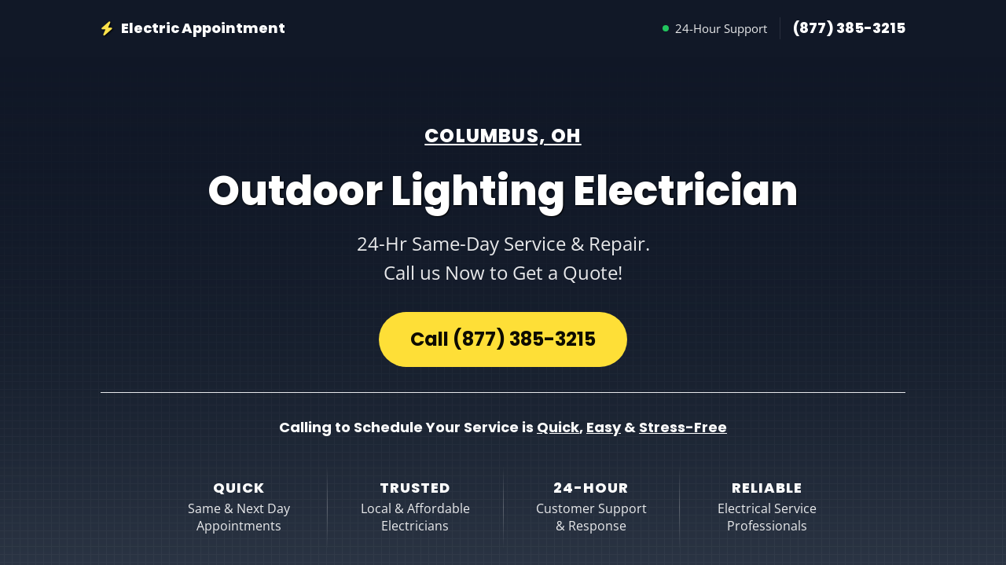

--- FILE ---
content_type: text/html; charset=UTF-8
request_url: https://www.electricappointment.com/services/outdoor-lighting/
body_size: 7212
content:
<!doctype html><html lang="en-US"> <head> <meta charset="utf-8"> <meta name="viewport" content="width=device-width, initial-scale=1"> <title>Outdoor Lighting Electrician in Columbus, OH | Local Outdoor Lighting Electrician Services | Electric Appointment</title> <meta name="description" content="Your Local Electricians. 24-hour electrical repairs, installations, upgrades and more."> <meta name="keywords" content="Outdoor Lighting Electrician, Outdoor Lighting Electrician Near Me, Columbus Outdoor Lighting Electrician, 24-Hour Electricians Near Me, Electrician Services, Electrical Repairs, Electrical Installations, Electrical Wiring, Electrical Upgrades, Electrical Replacement, Electrical Troubleshooting"> <style id='wp-img-auto-sizes-contain-inline-css'>img:is([sizes=auto i],[sizes^="auto," i]){contain-intrinsic-size:3000px 1500px}
/*# sourceURL=wp-img-auto-sizes-contain-inline-css */</style><link rel='stylesheet' id='app/0-css' href='https://www.electricappointment.com/wp-content/themes/electric-appointment/public/css/app.e2dc52.css' media='all' /><link rel="canonical" href="https://www.electricappointment.com/services/outdoor-lighting/" /><style id="wp-custom-css">.hero-btn .desktop { display: none;
}
@media (min-width: 768px) { .hero-btn .mobile { display: none; } .hero-btn .desktop { display: inline-flex; }
}</style>  <link rel="icon" href="https://www.electricappointment.com/wp-content/themes/electric-appointment/resources/images/favicons/favicon.ico" sizes="any"> <link rel="icon" href="https://www.electricappointment.com/wp-content/themes/electric-appointment/resources/images/favicons/favicon.svg" type="image/svg+xml"> <link rel="apple-touch-icon" href="https://www.electricappointment.com/wp-content/themes/electric-appointment/resources/images/favicons/apple-favicon.png"> <link rel="manifest" href="https://www.electricappointment.com/wp-content/themes/electric-appointment/resources/images/favicons/site.webmanifest"> <script> function scrollFunction() { sticky_footer = document.getElementById("sticky-footer"), scrollLimit = 250; if (window.scrollY >= scrollLimit) { sticky_footer.classList.add("active"); } else { sticky_footer.classList.remove("active"); } } window.onscroll = scrollFunction; </script>  <script id="rbbrands-dni" src="https://www.electricappointment.com/wp-content/themes/electric-appointment/resources/scripts/rbbrands-dni.js"></script>  <script> (window._rb_tags = (window._rb_tags || [])).push({ "http_url": "https://www.electricappointment.com/services/outdoor-lighting/" }); </script> <script>(window._rb_tags = (window._rb_tags || [])).push({
"rb_zipcode": "43085"
});</script><script>(window._rb_tags = (window._rb_tags || [])).push({
"rb_zipcode_type": "2"
});</script> <script async data-id="101412664" src="//static.getclicky.com/js"></script>  <script>(function (w, d, s, l, i) { w[l] = w[l] || []; w[l].push({ 'gtm.start': new Date().getTime(), event: 'gtm.js' }); var f = d.getElementsByTagName(s)[0], j = d.createElement(s), dl = l != 'dataLayer' ? '&l=' + l : ''; j.async = true; j.src = 'https://www.googletagmanager.com/gtm.js?id=' + i + dl; f.parentNode.insertBefore(j, f); })(window, document, 'script', 'dataLayer', 'GTM-WM545885');</script>   <link rel="preconnect" href="https://dev.visualwebsiteoptimizer.com" /> <script type='text/javascript' id='vwoCode'> window._vwo_code || (function () { var account_id = 839959, version = 2.1, settings_tolerance = 2000, hide_element = 'body', hide_element_style = 'opacity:0 !important;filter:alpha(opacity=0) !important;background:none !important', /* DO NOT EDIT BELOW THIS LINE */ f = false, w = window, d = document, v = d.querySelector('#vwoCode'), cK = '_vwo_' + account_id + '_settings', cc = {}; try { var c = JSON.parse(localStorage.getItem('_vwo_' + account_id + '_config')); cc = c && typeof c === 'object' ? c : {} } catch (e) { } var stT = cc.stT === 'session' ? w.sessionStorage : w.localStorage; code = { use_existing_jquery: function () { return typeof use_existing_jquery !== 'undefined' ? use_existing_jquery : undefined }, library_tolerance: function () { return typeof library_tolerance !== 'undefined' ? library_tolerance : undefined }, settings_tolerance: function () { return cc.sT || settings_tolerance }, hide_element_style: function () { return '{' + (cc.hES || hide_element_style) + '}' }, hide_element: function () { if (performance.getEntriesByName('first-contentful-paint')[0]) { return '' } return typeof cc.hE === 'string' ? cc.hE : hide_element }, getVersion: function () { return version }, finish: function (e) { if (!f) { f = true; var t = d.getElementById('_vis_opt_path_hides'); if (t) t.parentNode.removeChild(t); if (e) (new Image).src = 'https://dev.visualwebsiteoptimizer.com/ee.gif?a=' + account_id + e } }, finished: function () { return f }, addScript: function (e) { var t = d.createElement('script'); t.type = 'text/javascript'; if (e.src) { t.src = e.src } else { t.text = e.text } d.getElementsByTagName('head')[0].appendChild(t) }, load: function (e, t) { var i = this.getSettings(), n = d.createElement('script'), r = this; t = t || {}; if (i) { n.textContent = i; d.getElementsByTagName('head')[0].appendChild(n); if (!w.VWO || VWO.caE) { stT.removeItem(cK); r.load(e) } } else { var o = new XMLHttpRequest; o.open('GET', e, true); o.withCredentials = !t.dSC; o.responseType = t.responseType || 'text'; o.onload = function () { if (t.onloadCb) { return t.onloadCb(o, e) } if (o.status === 200) { _vwo_code.addScript({ text: o.responseText }) } else { _vwo_code.finish('&e=loading_failure:' + e) } }; o.onerror = function () { if (t.onerrorCb) { return t.onerrorCb(e) } _vwo_code.finish('&e=loading_failure:' + e) }; o.send() } }, getSettings: function () { try { var e = stT.getItem(cK); if (!e) { return } e = JSON.parse(e); if (Date.now() > e.e) { stT.removeItem(cK); return } return e.s } catch (e) { return } }, init: function () { if (d.URL.indexOf('__vwo_disable__') > -1) return; var e = this.settings_tolerance(); w._vwo_settings_timer = setTimeout(function () { _vwo_code.finish(); stT.removeItem(cK) }, e); var t; if (this.hide_element() !== 'body') { t = d.createElement('style'); var i = this.hide_element(), n = i ? i + this.hide_element_style() : '', r = d.getElementsByTagName('head')[0]; t.setAttribute('id', '_vis_opt_path_hides'); v && t.setAttribute('nonce', v.nonce); t.setAttribute('type', 'text/css'); if (t.styleSheet) t.styleSheet.cssText = n; else t.appendChild(d.createTextNode(n)); r.appendChild(t) } else { t = d.getElementsByTagName('head')[0]; var n = d.createElement('div'); n.style.cssText = 'z-index: 2147483647 !important;position: fixed !important;left: 0 !important;top: 0 !important;width: 100% !important;height: 100% !important;background: white !important;'; n.setAttribute('id', '_vis_opt_path_hides'); n.classList.add('_vis_hide_layer'); t.parentNode.insertBefore(n, t.nextSibling) } var o = 'https://dev.visualwebsiteoptimizer.com/j.php?a=' + account_id + '&u=' + encodeURIComponent(d.URL) + '&vn=' + version; if (w.location.search.indexOf('_vwo_xhr') !== -1) { this.addScript({ src: o }) } else { this.load(o + '&x=true') } } }; w._vwo_code = code; code.init(); })(); </script> <style id='global-styles-inline-css'>:root{--wp--preset--aspect-ratio--square: 1;--wp--preset--aspect-ratio--4-3: 4/3;--wp--preset--aspect-ratio--3-4: 3/4;--wp--preset--aspect-ratio--3-2: 3/2;--wp--preset--aspect-ratio--2-3: 2/3;--wp--preset--aspect-ratio--16-9: 16/9;--wp--preset--aspect-ratio--9-16: 9/16;--wp--preset--color--black: #000000;--wp--preset--color--cyan-bluish-gray: #abb8c3;--wp--preset--color--white: #ffffff;--wp--preset--color--pale-pink: #f78da7;--wp--preset--color--vivid-red: #cf2e2e;--wp--preset--color--luminous-vivid-orange: #ff6900;--wp--preset--color--luminous-vivid-amber: #fcb900;--wp--preset--color--light-green-cyan: #7bdcb5;--wp--preset--color--vivid-green-cyan: #00d084;--wp--preset--color--pale-cyan-blue: #8ed1fc;--wp--preset--color--vivid-cyan-blue: #0693e3;--wp--preset--color--vivid-purple: #9b51e0;--wp--preset--color--primary: #525ddc;--wp--preset--gradient--vivid-cyan-blue-to-vivid-purple: linear-gradient(135deg,rgb(6,147,227) 0%,rgb(155,81,224) 100%);--wp--preset--gradient--light-green-cyan-to-vivid-green-cyan: linear-gradient(135deg,rgb(122,220,180) 0%,rgb(0,208,130) 100%);--wp--preset--gradient--luminous-vivid-amber-to-luminous-vivid-orange: linear-gradient(135deg,rgb(252,185,0) 0%,rgb(255,105,0) 100%);--wp--preset--gradient--luminous-vivid-orange-to-vivid-red: linear-gradient(135deg,rgb(255,105,0) 0%,rgb(207,46,46) 100%);--wp--preset--gradient--very-light-gray-to-cyan-bluish-gray: linear-gradient(135deg,rgb(238,238,238) 0%,rgb(169,184,195) 100%);--wp--preset--gradient--cool-to-warm-spectrum: linear-gradient(135deg,rgb(74,234,220) 0%,rgb(151,120,209) 20%,rgb(207,42,186) 40%,rgb(238,44,130) 60%,rgb(251,105,98) 80%,rgb(254,248,76) 100%);--wp--preset--gradient--blush-light-purple: linear-gradient(135deg,rgb(255,206,236) 0%,rgb(152,150,240) 100%);--wp--preset--gradient--blush-bordeaux: linear-gradient(135deg,rgb(254,205,165) 0%,rgb(254,45,45) 50%,rgb(107,0,62) 100%);--wp--preset--gradient--luminous-dusk: linear-gradient(135deg,rgb(255,203,112) 0%,rgb(199,81,192) 50%,rgb(65,88,208) 100%);--wp--preset--gradient--pale-ocean: linear-gradient(135deg,rgb(255,245,203) 0%,rgb(182,227,212) 50%,rgb(51,167,181) 100%);--wp--preset--gradient--electric-grass: linear-gradient(135deg,rgb(202,248,128) 0%,rgb(113,206,126) 100%);--wp--preset--gradient--midnight: linear-gradient(135deg,rgb(2,3,129) 0%,rgb(40,116,252) 100%);--wp--preset--font-size--small: 13px;--wp--preset--font-size--medium: 20px;--wp--preset--font-size--large: 36px;--wp--preset--font-size--x-large: 42px;--wp--preset--spacing--20: 0.44rem;--wp--preset--spacing--30: 0.67rem;--wp--preset--spacing--40: 1rem;--wp--preset--spacing--50: 1.5rem;--wp--preset--spacing--60: 2.25rem;--wp--preset--spacing--70: 3.38rem;--wp--preset--spacing--80: 5.06rem;--wp--preset--shadow--natural: 6px 6px 9px rgba(0, 0, 0, 0.2);--wp--preset--shadow--deep: 12px 12px 50px rgba(0, 0, 0, 0.4);--wp--preset--shadow--sharp: 6px 6px 0px rgba(0, 0, 0, 0.2);--wp--preset--shadow--outlined: 6px 6px 0px -3px rgb(255, 255, 255), 6px 6px rgb(0, 0, 0);--wp--preset--shadow--crisp: 6px 6px 0px rgb(0, 0, 0);}:where(body) { margin: 0; }.wp-site-blocks > .alignleft { float: left; margin-right: 2em; }.wp-site-blocks > .alignright { float: right; margin-left: 2em; }.wp-site-blocks > .aligncenter { justify-content: center; margin-left: auto; margin-right: auto; }:where(.is-layout-flex){gap: 0.5em;}:where(.is-layout-grid){gap: 0.5em;}.is-layout-flow > .alignleft{float: left;margin-inline-start: 0;margin-inline-end: 2em;}.is-layout-flow > .alignright{float: right;margin-inline-start: 2em;margin-inline-end: 0;}.is-layout-flow > .aligncenter{margin-left: auto !important;margin-right: auto !important;}.is-layout-constrained > .alignleft{float: left;margin-inline-start: 0;margin-inline-end: 2em;}.is-layout-constrained > .alignright{float: right;margin-inline-start: 2em;margin-inline-end: 0;}.is-layout-constrained > .aligncenter{margin-left: auto !important;margin-right: auto !important;}.is-layout-constrained > :where(:not(.alignleft):not(.alignright):not(.alignfull)){margin-left: auto !important;margin-right: auto !important;}body .is-layout-flex{display: flex;}.is-layout-flex{flex-wrap: wrap;align-items: center;}.is-layout-flex > :is(*, div){margin: 0;}body .is-layout-grid{display: grid;}.is-layout-grid > :is(*, div){margin: 0;}body{padding-top: 0px;padding-right: 0px;padding-bottom: 0px;padding-left: 0px;}a:where(:not(.wp-element-button)){text-decoration: underline;}:root :where(.wp-element-button, .wp-block-button__link){background-color: #32373c;border-width: 0;color: #fff;font-family: inherit;font-size: inherit;font-style: inherit;font-weight: inherit;letter-spacing: inherit;line-height: inherit;padding-top: calc(0.667em + 2px);padding-right: calc(1.333em + 2px);padding-bottom: calc(0.667em + 2px);padding-left: calc(1.333em + 2px);text-decoration: none;text-transform: inherit;}.has-black-color{color: var(--wp--preset--color--black) !important;}.has-cyan-bluish-gray-color{color: var(--wp--preset--color--cyan-bluish-gray) !important;}.has-white-color{color: var(--wp--preset--color--white) !important;}.has-pale-pink-color{color: var(--wp--preset--color--pale-pink) !important;}.has-vivid-red-color{color: var(--wp--preset--color--vivid-red) !important;}.has-luminous-vivid-orange-color{color: var(--wp--preset--color--luminous-vivid-orange) !important;}.has-luminous-vivid-amber-color{color: var(--wp--preset--color--luminous-vivid-amber) !important;}.has-light-green-cyan-color{color: var(--wp--preset--color--light-green-cyan) !important;}.has-vivid-green-cyan-color{color: var(--wp--preset--color--vivid-green-cyan) !important;}.has-pale-cyan-blue-color{color: var(--wp--preset--color--pale-cyan-blue) !important;}.has-vivid-cyan-blue-color{color: var(--wp--preset--color--vivid-cyan-blue) !important;}.has-vivid-purple-color{color: var(--wp--preset--color--vivid-purple) !important;}.has-primary-color{color: var(--wp--preset--color--primary) !important;}.has-black-background-color{background-color: var(--wp--preset--color--black) !important;}.has-cyan-bluish-gray-background-color{background-color: var(--wp--preset--color--cyan-bluish-gray) !important;}.has-white-background-color{background-color: var(--wp--preset--color--white) !important;}.has-pale-pink-background-color{background-color: var(--wp--preset--color--pale-pink) !important;}.has-vivid-red-background-color{background-color: var(--wp--preset--color--vivid-red) !important;}.has-luminous-vivid-orange-background-color{background-color: var(--wp--preset--color--luminous-vivid-orange) !important;}.has-luminous-vivid-amber-background-color{background-color: var(--wp--preset--color--luminous-vivid-amber) !important;}.has-light-green-cyan-background-color{background-color: var(--wp--preset--color--light-green-cyan) !important;}.has-vivid-green-cyan-background-color{background-color: var(--wp--preset--color--vivid-green-cyan) !important;}.has-pale-cyan-blue-background-color{background-color: var(--wp--preset--color--pale-cyan-blue) !important;}.has-vivid-cyan-blue-background-color{background-color: var(--wp--preset--color--vivid-cyan-blue) !important;}.has-vivid-purple-background-color{background-color: var(--wp--preset--color--vivid-purple) !important;}.has-primary-background-color{background-color: var(--wp--preset--color--primary) !important;}.has-black-border-color{border-color: var(--wp--preset--color--black) !important;}.has-cyan-bluish-gray-border-color{border-color: var(--wp--preset--color--cyan-bluish-gray) !important;}.has-white-border-color{border-color: var(--wp--preset--color--white) !important;}.has-pale-pink-border-color{border-color: var(--wp--preset--color--pale-pink) !important;}.has-vivid-red-border-color{border-color: var(--wp--preset--color--vivid-red) !important;}.has-luminous-vivid-orange-border-color{border-color: var(--wp--preset--color--luminous-vivid-orange) !important;}.has-luminous-vivid-amber-border-color{border-color: var(--wp--preset--color--luminous-vivid-amber) !important;}.has-light-green-cyan-border-color{border-color: var(--wp--preset--color--light-green-cyan) !important;}.has-vivid-green-cyan-border-color{border-color: var(--wp--preset--color--vivid-green-cyan) !important;}.has-pale-cyan-blue-border-color{border-color: var(--wp--preset--color--pale-cyan-blue) !important;}.has-vivid-cyan-blue-border-color{border-color: var(--wp--preset--color--vivid-cyan-blue) !important;}.has-vivid-purple-border-color{border-color: var(--wp--preset--color--vivid-purple) !important;}.has-primary-border-color{border-color: var(--wp--preset--color--primary) !important;}.has-vivid-cyan-blue-to-vivid-purple-gradient-background{background: var(--wp--preset--gradient--vivid-cyan-blue-to-vivid-purple) !important;}.has-light-green-cyan-to-vivid-green-cyan-gradient-background{background: var(--wp--preset--gradient--light-green-cyan-to-vivid-green-cyan) !important;}.has-luminous-vivid-amber-to-luminous-vivid-orange-gradient-background{background: var(--wp--preset--gradient--luminous-vivid-amber-to-luminous-vivid-orange) !important;}.has-luminous-vivid-orange-to-vivid-red-gradient-background{background: var(--wp--preset--gradient--luminous-vivid-orange-to-vivid-red) !important;}.has-very-light-gray-to-cyan-bluish-gray-gradient-background{background: var(--wp--preset--gradient--very-light-gray-to-cyan-bluish-gray) !important;}.has-cool-to-warm-spectrum-gradient-background{background: var(--wp--preset--gradient--cool-to-warm-spectrum) !important;}.has-blush-light-purple-gradient-background{background: var(--wp--preset--gradient--blush-light-purple) !important;}.has-blush-bordeaux-gradient-background{background: var(--wp--preset--gradient--blush-bordeaux) !important;}.has-luminous-dusk-gradient-background{background: var(--wp--preset--gradient--luminous-dusk) !important;}.has-pale-ocean-gradient-background{background: var(--wp--preset--gradient--pale-ocean) !important;}.has-electric-grass-gradient-background{background: var(--wp--preset--gradient--electric-grass) !important;}.has-midnight-gradient-background{background: var(--wp--preset--gradient--midnight) !important;}.has-small-font-size{font-size: var(--wp--preset--font-size--small) !important;}.has-medium-font-size{font-size: var(--wp--preset--font-size--medium) !important;}.has-large-font-size{font-size: var(--wp--preset--font-size--large) !important;}.has-x-large-font-size{font-size: var(--wp--preset--font-size--x-large) !important;}
/*# sourceURL=global-styles-inline-css */</style></head> <body class="outdoor-lighting"><noscript><iframe src="https://www.googletagmanager.com/ns.html?id=GTM-WM545885"	height="0" width="0" style="display:none;visibility:hidden"></iframe></noscript> <header id="header" class="header"> <div id="campaign_name" class="hidden">ElectricAppointment</div> <div id="areacode" class="hidden">380</div> <section class="nav"> <div class="logo"> <div class="mark"><i class="fas fa-bolt"></i></div> <div class="brand">Electric Appointment</div> </div> <div class="phone"> <div class="cta"> <span class="w-2 h-2 inline-block bg-green-500 rounded-full mr-2"></span> <span>24-Hour Support</span> </div> <a href="tel:(877) 385-3215">(877) 385-3215</a> </div> </section></header> <section class="hero"> <div class="hero-container relative"> <div class="subtitle"> Columbus, OH </div> <h1>Outdoor Lighting Electrician</h1> <p>24-Hr Same-Day Service & Repair. <br />Call us Now to Get a Quote!</p> <a href="tel:(877) 385-3215" class="hero-btn mobile"> Call (877) 385-3215 </a> <hr /> <h3 style="color:white">Calling to Schedule Your Service is <span><u>Quick</u>, <u>Easy</u> & <u>Stress-Free</u></span></h3> <ul class="hero-benefits"> <li> <span>Quick</span> Same & Next Day <br />Appointments </li> <li> <span>Trusted</span> Local & Affordable <br />Electricians </li> <li> <span>24-Hour</span> Customer Support <br />& Response </li> <li> <span>Reliable</span> Electrical Service <br />Professionals </li> </ul> </div> <div class="hero-bg"></div></section> <section class="max-w-sm md:max-w-lg lg:max-w-screen-sm mx-auto px-6 sm:px-0"> <div class="intro z-20"> <img src="https://www.electricappointment.com/wp-content/themes/electric-appointment/public/images/electrician-services.908c32.webp" width="660" height="371" alt="Outdoor Lighting Electrician Near Me" class="relative w-full h-full block bg-gray-200 rounded-lg lg:rounded-t-lg lg:rounded-b-none mx-auto" /> </div></div> <article class="bg-white lg:shadow-lg rounded-b-lg pt-8 pb-12 lg:pt-12 lg:pb-20 lg:px-20 lg:-mb-20 relative z-10"> <h2 class="text-center">Outdoor Lighting <br />Repair, Install & Wiring</h2><p>Looking for a professional electrician? Whether you need help with a repair, inspection, upgrade or installation, our experts can help with all of your electrical needs, including:</p><ul class="list list-icon list-bordered grid grid-cols-1 md:grid-cols-2 mt-8 mb-5"> <li>Electrical Repairs</li> <li>Electrical Installations</li> <li>Electrical Upgrades</li> <li>Electrical Wiring</li> <li>Electrical Maintenance</li> <li>Electrical Troubleshooting</li> <li>Electrical Inspections</li> <li>Emergency Service</li></ul><p>Give us a call today at <a href="tel:(877) 385-3215" class="phone-link">(877) 385-3215</a> to schedule service or request an estimate. Our electrical experts are available 24/7, ready to take your call.</p><h3 class="heading-divider">Electrician Services</h3><p>From circuits, panels and wiring to switches, dimmers and outlets, Electric Appointment is the only service you'll ever need. No matter how big or small your job is, our electricians can repair, replace or install any of the following:</p><ul class="list list-icon list-bordered grid grid-cols-1 xs:grid-cols-2 mt-8 mb-5"> <li>Appliance Lines</li> <li>Attic Fans</li> <li>Ceiling Fans</li> <li>Circuit Breakers</li> <li>Code Corrections</li> <li>Dedicated Circuits</li> <li>Doorbells</li> <li>Electrical Panels</li> <li>Exhaust Fans</li> <li>EV Chargers</li> <li>Fire Alarms</li> <li>Fuse Boxes</li> <li>Generators</li> <li>HVAC Lines</li> <li>Indoor Lighting</li> <li>Outdoor Lighting</li> <li>Outlets & GFCI</li> <li>Pools & Hot Tubs</li> <li>Security Systems</li> <li>Smoke Alarms</li> <li>Subpanels</li> <li>Surge Protection</li> <li>Switches</li> <li>Wiring & Rewiring</li></ul><p>Ready to schedule your electrician? We have a 24-hour electrical expert available today! Contact us now at <a href="tel:(877) 385-3215" class="phone-link">(877) 385-3215</a> to book an appointment or request a quote.</p><h3 class="heading-divider">About Electric Appointment</h3><p>No matter how big or small your project is, coming to Electric Appointment is the perfect first step. With just the click of a button you can be connected to qualified electricians in your area.</p><ul class="list list-icon list-tall grid grid-cols-1 my-8"> <li> <strong>Fast, 24-Hour Service</strong> <p>Have an electrical emergency? We've got you covered! Whether it's late at night or early in the morning, our experts are available around the clock.</p> </li> <li> <strong>Trusted, Reliable & Endorsed</strong> <p>As an eLocal verified business, you don't have to worry about scams or fake reviews. We've been doing this for well over a decade and have been recognized by the Better Business Bureau for our exceptional focus on homeowner needs.</p> </li> <li> <strong>In-Home Estimates</strong> <p>One of the biggest hassles when hiring an electrician is that costs can vary depending on the job. When your technician arrives, they can provide accurate pricing so you can avoid uncertainty before work begins.</p> </li> <li> <strong>Convenient Appointment Times</strong> <p>Scheduling an electrician shouldn't be difficult. That's why we offer convenient appointment times that can accommodate your busy schedule, day or night, 7 days a week.</p> </li> <li> <strong>100% Commitment-Free</strong> <p>You don't need to live with electrical issues! No need to ask around, hunt through directories or compare companies. Simply give us a call and we'll find an electrician for you, quickly and completely free of charge.</p> </li></ul><p>Have a question? Give us a call at <a href="tel:(877) 385-3215" class="phone-link">(877) 385-3215</a> to speak with an electrical specialist or request a no-obligation estimate.</p><h3 class="heading-divider">How It Works</h3>As a part of eLocal's family of brands, Electric Appointment exists to cut out the hassle of finding an electrician for homeowners like you. Don't waste time hunting down solutions &mdash; Bring them to your door with Electric Appointment. All it takes is a quick phone call and you'll be connected to qualified, local electricians.</p><ul class="list list-tall grid grid-cols-1 my-8"> <li> <strong>1. Call Us 24/7</strong> <p>Simply give us a call and we will instantly connect you with a nearby electrician who can solve your electrical repair, wiring or installation needs.</p> </li> <li> <strong>2. Schedule Service</strong> <p>After connecting your phone call, an electrical expert will answer any questions and provide flexible appointment times to choose from.</p> </li> <li> <strong>3. Your Job Is Completed</strong> <p>Once your electrician arrives, they will diagnose the issue and provide an estimate. If you decide to proceed, your technician will get to work and see your job through from start to finish.</p> </li></ul><hr /><p>We're here to relieve the stress from all your electrical problems! Our specialists are available 24/7 to take your call.
Contact us today at <a href="tel:(877) 385-3215" class="phone-link">(877) 385-3215</a> for fast, friendly service.</p> </article> </section> <footer class="footer"> <div class="banner relative"> <div class="footer-hero"> <div class="subtitle"> Columbus, OH </div> <h4>Outdoor Lighting Electrician</h4> <p>Electrical Repair, Install & Wiring. <br />Call 24/7 at <a href="(877) 385-3215">(877) 385-3215</a></p> <a href="tel:(877) 385-3215" class="hero-btn"> Schedule Service <span class="hidden">(877) 385-3215</span><i class="fas fa-circle-chevron-right"></i> </a> </div> <hr /> <div class="flex flex-col lg:flex-row lg:items-center lg:justify-between text-center lg:text-left mb-10"> <p>&copy; 2026 ElectricAppointment.com</p> <ul class="flex items-center justify-center lg:justify-end space-x-4 lg:space-x-5 mt-2 lg:mt-0"> <li> <a href="https://www.electricappointment.com/privacy/"> Privacy Policy </a> </li> <li> <a href="https://www.electricappointment.com/terms/"> Terms of Service </a> </li> <li> <a href="https://www.electricappointment.com/do-not-sell-my-info/"> Do Not Sell </a> </li> </ul> </div> <p>Electric Appointment is a free service that helps homeowners connect with local service providers. All contractors are independent and Electric Appointment does not warrant or guarantee any work performed. It is the responsibility of the homeowner to verify the contractor they hire has the necessary license and insurance required for the work being performed. eLocal Verified status only represents confirmation of a business's service area and business category.</p> </div> <div class="footer-bg"></div></footer> <div class="sticky-footer" id="sticky-footer"> <a href="tel:(877) 385-3215"> Schedule My Electrician <i class="fas fa-square-chevron-right"></i> <span class="hidden">(877) 385-3215</span> </a></div> <script type="speculationrules">{"prefetch":[{"source":"document","where":{"and":[{"href_matches":"/*"},{"not":{"href_matches":["/wp-*.php","/wp-admin/*","/wp-content/uploads/*","/wp-content/*","/wp-content/plugins/*","/wp-content/themes/electric-appointment/*","/*\\?(.+)"]}},{"not":{"selector_matches":"a[rel~=\"nofollow\"]"}},{"not":{"selector_matches":".no-prefetch, .no-prefetch a"}}]},"eagerness":"conservative"}]}</script><script src="https://www.electricappointment.com/wp-content/themes/electric-appointment/public/js/runtime.c9c28a.js" id="app/0-js"></script> </body></html>

--- FILE ---
content_type: text/javascript
request_url: https://www.electricappointment.com/wp-content/themes/electric-appointment/resources/scripts/rbbrands-dni.js
body_size: 1735
content:
const BASE_URL = 'https://api.rbbrands.net/';

const COOKIE_TIME_TO_LIVE = 20; // IN MINUTES

const IMPRESSION_ID_COOKIE_NAME = 'rb_impression_id';

const SKIPPED_TAGS = [
    'SCRIPT',
    'STYLE',
];

function setCookie(name, value, ttl) {
    let expires_at = Date.now() + COOKIE_TIME_TO_LIVE * 60 * 1000;

    if(ttl) {
        expires_at = Date.now() + ttl * 60 * 1000;
    }

    const expires = new Date(expires_at).toGMTString();

    document.cookie = `${name}=${value};expires=${expires};path=/`;
}

function getCookieValue(name) {
    const cookies = document.cookie.split('; ');
    for (const cookie of cookies) {
        const [key, value] = cookie.split('=');
        if (key === name) {
            return decodeURIComponent(value);
        }
    }

    return null;
}

function deleteCookie(name) {
    setCookie(name, '', -1);
}

function standardizePhoneNumber(phone) {
    if(phone.indexOf('+1') !== -1) {
        phone = phone.replace('+1', '');
    }

    return phone.replace(/^(\d{3})(\d{3})(\d{4}).*/, '($1) $2-$3');
}

function replaceTextContent(node, target_number, new_number) {
    let replacement_done = false;

    if (node.nodeType === Node.TEXT_NODE) {
        const original_value = node.textContent;
        const new_value = original_value.replaceAll(target_number, new_number);

        if(original_value !== new_value) {
            node.textContent = new_value;
            replacement_done = true;
        }
    } else {
        for (let child of node.childNodes) {
            const phone_replaced = replaceTextContent(child, target_number, new_number);

            if(phone_replaced) {
                replacement_done = true;
            }
        }
    }

    return replacement_done;
}

function replacePhoneInAttributes(node, target_number, new_number) {
    let replacement_done = false;

    for (const attr of node.attributes) {
        const original_value = attr.value;
        const new_value = original_value.replaceAll(target_number, new_number);

        if(original_value !== new_value) {
            replacement_done = true;
            node.setAttribute(attr.name, new_value);
        }
    }

    return replacement_done;
}

const replacePhoneNumbers = (target_number, new_number) => {
    let replacement_done = false;

    target_number = standardizePhoneNumber(target_number);
    new_number = standardizePhoneNumber(new_number);

    const treeWalker = document.createTreeWalker(
        document.body,
        NodeFilter.SHOW_ELEMENT
    )

    while (treeWalker.nextNode()) {
        const node = treeWalker.currentNode;

        if(SKIPPED_TAGS.indexOf(node.tagName) !== -1) {
            continue;
        }

        const text_replaced = replaceTextContent(node, target_number, new_number);
        const phone_replaced_in_attribute = replacePhoneInAttributes(node, target_number, new_number);

        if(text_replaced || phone_replaced_in_attribute) {
            replacement_done = true;
        }
    }

    return replacement_done;
};

document.addEventListener("DOMContentLoaded", (event) => {
    const campaign_name = document.getElementById('campaign_name').innerText;
    const areacode = document.getElementById('areacode').innerText;

    const initialize = () => {
        const formData = new FormData;
        formData.append('campaign_name', campaign_name);
        formData.append('areacode', areacode);

        const impression_id = getCookieValue(IMPRESSION_ID_COOKIE_NAME);
        if(impression_id) {
            formData.append('impression_id', impression_id);
        }

        fetch(
            `${BASE_URL}api/number/request`,
            {
                method: 'POST',
                body: formData,
            },
        )
        .then((response) => response.json())
        .then((data) => {
            if(data.status === 'EXPIRED') {
                deleteCookie(IMPRESSION_ID_COOKIE_NAME);
                initialize();
                return;
            }

            if(data.status !== 'VALID') {
                deleteCookie(IMPRESSION_ID_COOKIE_NAME);
                return;
            }

            const replacement_done = replacePhoneNumbers(data.replace_number, data.phone_number);
            if(!replacement_done) {
                return;
            }

            // Always update the cookie'd impression id on a valid response - it may change when a site has multiple verticals
            // if the user does something like clearing the rb_v cookie or adding ?v=2 to a url
            setCookie(IMPRESSION_ID_COOKIE_NAME, data.impression_id);

            heartBeat(true, data.heartbeat_rate, data.url_parameters);
        })
        .catch((error) => {
            //
        })
    };

    const heartBeat = (is_first_call, heartbeat_rate, url_parameters) => {
        setTimeout(() => {
            if(document.hidden) {
                /*
                * Don't call /update endpoint when screen is not active
                * but keep executing the heartbetain case the user returns
                * within the allowed retention period
                */
                heartBeat(false, heartbeat_rate, url_parameters);
                return;
            }

            const impression_id = getCookieValue(IMPRESSION_ID_COOKIE_NAME);
            if(impression_id == null) {
                return;
            }

            let data = {};

            const tags = window._rb_tags || [];
            for (const [key, tagEntries] of Object.entries(tags)) {
                for (const [tag_key, tag_value] of Object.entries(tagEntries)) {
                    data[tag_key] = tag_value;
                }
            }

            const urlParams = new URLSearchParams(window.location.search);

            url_parameters.forEach((url_parameter) => {
                const value = urlParams.get(url_parameter);

                if(value != null) {
                    data[url_parameter] = value;
                }
            });

            fetch(
                `${BASE_URL}api/number/update`,
                {
                    method: 'POST',
                    headers: {
                      'Accept': 'application/json',
                      'Content-Type': 'application/json'
                    },
                    body: JSON.stringify({
                        impression_id,
                        data,
                    })
                },
            )
            .then((response) => response.json())
            .then((data) => {
                if(data.status !== 'VALID') {
                    deleteCookie(IMPRESSION_ID_COOKIE_NAME);
                    return;
                }

                heartBeat(false, heartbeat_rate, url_parameters);
            })
            .catch((error) => {
                //
            })
        }, is_first_call ? 0 : heartbeat_rate);
    };

    initialize();
});
